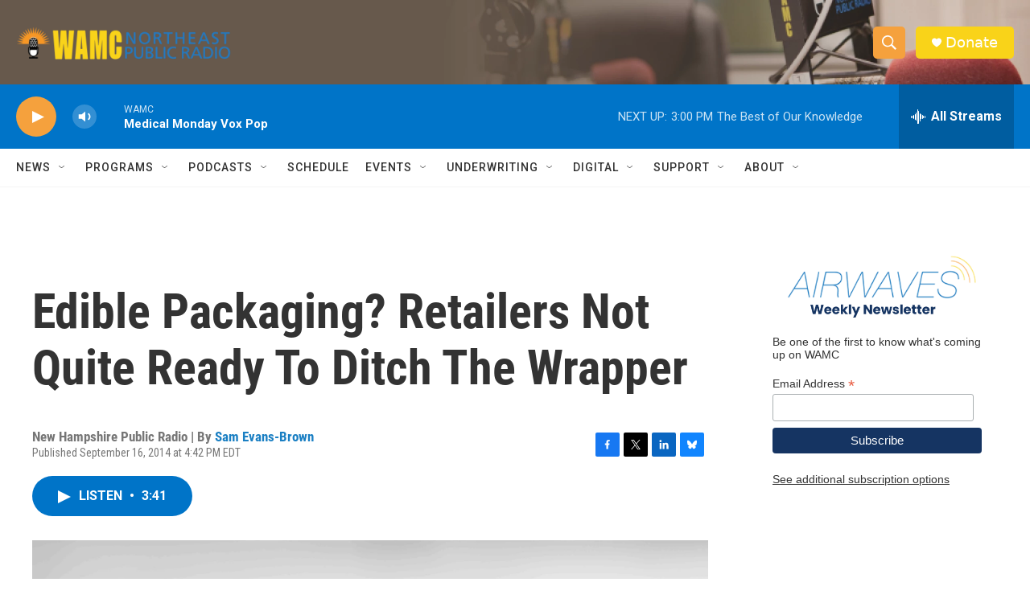

--- FILE ---
content_type: text/html; charset=utf-8
request_url: https://www.google.com/recaptcha/api2/aframe
body_size: 255
content:
<!DOCTYPE HTML><html><head><meta http-equiv="content-type" content="text/html; charset=UTF-8"></head><body><script nonce="SevmYZNPmljrcnefjittHw">/** Anti-fraud and anti-abuse applications only. See google.com/recaptcha */ try{var clients={'sodar':'https://pagead2.googlesyndication.com/pagead/sodar?'};window.addEventListener("message",function(a){try{if(a.source===window.parent){var b=JSON.parse(a.data);var c=clients[b['id']];if(c){var d=document.createElement('img');d.src=c+b['params']+'&rc='+(localStorage.getItem("rc::a")?sessionStorage.getItem("rc::b"):"");window.document.body.appendChild(d);sessionStorage.setItem("rc::e",parseInt(sessionStorage.getItem("rc::e")||0)+1);localStorage.setItem("rc::h",'1769457348874');}}}catch(b){}});window.parent.postMessage("_grecaptcha_ready", "*");}catch(b){}</script></body></html>